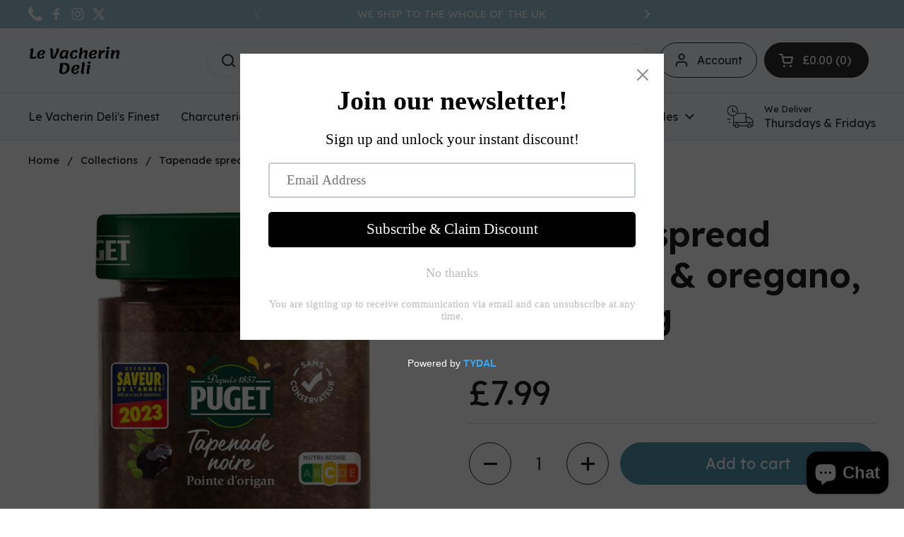

--- FILE ---
content_type: text/javascript
request_url: https://deli.levacherin.com/cdn/shop/t/30/assets/component-video.js?v=74773436142964840401752965890
body_size: 71
content:
if(typeof VideoComponent!="function"){class VideoComponent2 extends HTMLElement{constructor(){super(),this.observer=new IntersectionObserver(entries=>{entries.forEach(entry=>{entry.isIntersecting?this.onEnterViewport():this.onExitViewport()})},{threshold:[0,1]}),this.observer.observe(this),this.querySelector("[data-js-video-component-link]").addEventListener("click",e=>{e.preventDefault(),this.loadVideoTemplate()})}loadVideoTemplate(){const blackout=document.createElement("div");blackout.classList.add("video-component__blackout"),this.append(blackout),setTimeout(()=>{blackout.style.opacity="1"},10),this.classList.add("video-opened"),this.querySelector("[data-js-video-component-close]")&&this.querySelector("[data-js-video-component-close]").addEventListener("click",()=>{this.querySelectorAll("iframe, video").forEach(elm=>{elm.remove()}),blackout.remove(),this.classList.remove("video-opened")}),setTimeout(()=>{this.querySelector("[data-js-video-component-container]").appendChild(this.querySelector("template").content.firstElementChild.cloneNode(!0)),setTimeout(()=>{this._playMedia(this.closest("[data-video]"))},this.dataset.autoplay==="true"?1:500),this.dataset.autoplay==="true"&&(this.querySelector("video")?this.querySelector("video").addEventListener("canplay",()=>{this.classList.add("video-playing")}):this.classList.add("video-playing"))},20)}onEnterViewport(){this.dataset.autoplay==="true"&&!this.classList.contains("video-opened")&&this.querySelector("[data-js-video-component-link]")&&this.loadVideoTemplate();const media=this.closest("[data-video]");media&&this._playMedia(media)}onExitViewport(){const media=this.closest("[data-video]");media&&this._pauseMedia(media)}_playMedia(media){switch(media.dataset.mediaType){case"video":media.querySelector("video")&&media.querySelector("video").play().catch(error=>{this.classList.add("video-playing")});break;case"youtube":media.querySelector(".js-youtube")&&media.querySelector(".js-youtube").contentWindow.postMessage('{"event":"command","func":"playVideo","args":""}',"*");break;case"vimeo":media.querySelector(".js-vimeo")&&media.querySelector(".js-vimeo").contentWindow.postMessage('{"method":"play"}',"*");break}}_pauseMedia(media){switch(media.dataset.mediaType){case"video":media.querySelector("video")&&media.querySelector("video").pause();break;case"youtube":media.querySelector(".js-youtube")&&media.querySelector(".js-youtube").contentWindow.postMessage('{"event":"command","func":"pauseVideo","args":""}',"*");break;case"vimeo":media.querySelector(".js-vimeo")&&media.querySelector(".js-vimeo").contentWindow.postMessage('{"method":"pause"}',"*");break}}}typeof customElements.get("video-component")>"u"&&customElements.define("video-component",VideoComponent2)}
//# sourceMappingURL=/cdn/shop/t/30/assets/component-video.js.map?v=74773436142964840401752965890


--- FILE ---
content_type: application/javascript; charset=utf-8
request_url: https://cs.complianz.io/cookie-solution/confs/js/15581244.js
body_size: -225
content:
_cmplc.csRC = { consApiKey: 'vhE3xuqgNKIGqfgr0AQs2Ao5JvckSojf', brand: 'Complianz', publicId: 'a21ef335-e7d3-49dd-a9cc-28eba5a04914', floatingGroup: false };
_cmplc.csEnabled = true;
_cmplc.csPurposes = [];
_cmplc.csFeatures = {"geolocation_setting":true,"compliance_solution_white_labeling":1,"rejection_recovery":false,"full_customization":true,"multiple_languages":true,"mobile_app_integration":false};
_cmplc.csT = null;
_cmplc.googleConsentModeV2 = true;
